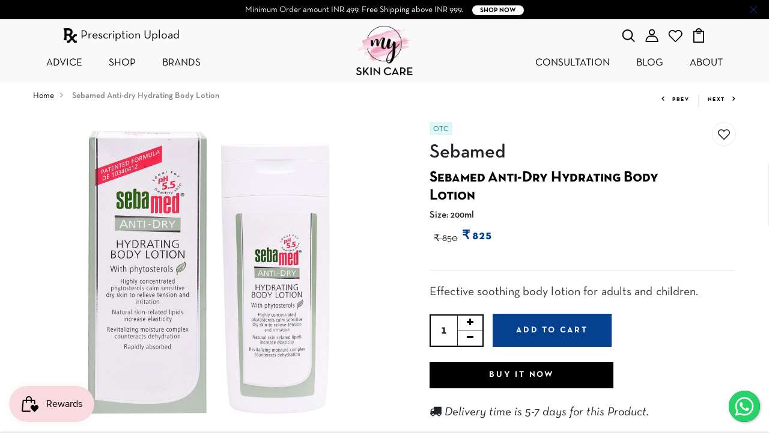

--- FILE ---
content_type: text/javascript
request_url: https://myskincare.in/cdn/shop/t/3/assets/fastclick.js?v=180948248748138531451623261581
body_size: 2009
content:
(function(){"use strict";/**
 * @preserve FastClick: polyfill to remove click delays on browsers with touch UIs.
 *
 * @codingstandard ftlabs-jsv2
 * @copyright The Financial Times Limited [All Rights Reserved]
 * @license MIT License (see LICENSE.txt)
 */function FastClick(layer,options){var oldOnClick;if(options=options||{},this.trackingClick=!1,this.trackingClickStart=0,this.targetElement=null,this.touchStartX=0,this.touchStartY=0,this.lastTouchIdentifier=0,this.touchBoundary=options.touchBoundary||10,this.layer=layer,this.tapDelay=options.tapDelay||200,this.tapTimeout=options.tapTimeout||700,FastClick.notNeeded(layer))return;function bind(method,context2){return function(){return method.apply(context2,arguments)}}for(var methods=["onMouse","onClick","onTouchStart","onTouchMove","onTouchEnd","onTouchCancel"],context=this,i=0,l=methods.length;i<l;i++)context[methods[i]]=bind(context[methods[i]],context);deviceIsAndroid&&(layer.addEventListener("mouseover",this.onMouse,!0),layer.addEventListener("mousedown",this.onMouse,!0),layer.addEventListener("mouseup",this.onMouse,!0)),layer.addEventListener("click",this.onClick,!0),layer.addEventListener("touchstart",this.onTouchStart,!1),layer.addEventListener("touchmove",this.onTouchMove,!1),layer.addEventListener("touchend",this.onTouchEnd,!1),layer.addEventListener("touchcancel",this.onTouchCancel,!1),Event.prototype.stopImmediatePropagation||(layer.removeEventListener=function(type,callback,capture){var rmv=Node.prototype.removeEventListener;type==="click"?rmv.call(layer,type,callback.hijacked||callback,capture):rmv.call(layer,type,callback,capture)},layer.addEventListener=function(type,callback,capture){var adv=Node.prototype.addEventListener;type==="click"?adv.call(layer,type,callback.hijacked||(callback.hijacked=function(event){event.propagationStopped||callback(event)}),capture):adv.call(layer,type,callback,capture)}),typeof layer.onclick=="function"&&(oldOnClick=layer.onclick,layer.addEventListener("click",function(event){oldOnClick(event)},!1),layer.onclick=null)}var deviceIsWindowsPhone=navigator.userAgent.indexOf("Windows Phone")>=0,deviceIsAndroid=navigator.userAgent.indexOf("Android")>0&&!deviceIsWindowsPhone,deviceIsIOS=/iP(ad|hone|od)/.test(navigator.userAgent)&&!deviceIsWindowsPhone,deviceIsIOS4=deviceIsIOS&&/OS 4_\d(_\d)?/.test(navigator.userAgent),deviceIsIOSWithBadTarget=deviceIsIOS&&/OS [6-7]_\d/.test(navigator.userAgent),deviceIsBlackBerry10=navigator.userAgent.indexOf("BB10")>0;FastClick.prototype.needsClick=function(target){switch(target.nodeName.toLowerCase()){case"button":case"select":case"textarea":if(target.disabled)return!0;break;case"input":if(deviceIsIOS&&target.type==="file"||target.disabled)return!0;break;case"label":case"iframe":case"video":return!0}return/\bneedsclick\b/.test(target.className)},FastClick.prototype.needsFocus=function(target){switch(target.nodeName.toLowerCase()){case"textarea":return!0;case"select":return!deviceIsAndroid;case"input":switch(target.type){case"button":case"checkbox":case"file":case"image":case"radio":case"submit":return!1}return!target.disabled&&!target.readOnly;default:return/\bneedsfocus\b/.test(target.className)}},FastClick.prototype.sendClick=function(targetElement,event){var clickEvent,touch;document.activeElement&&document.activeElement!==targetElement&&document.activeElement.blur(),touch=event.changedTouches[0],clickEvent=document.createEvent("MouseEvents"),clickEvent.initMouseEvent(this.determineEventType(targetElement),!0,!0,window,1,touch.screenX,touch.screenY,touch.clientX,touch.clientY,!1,!1,!1,!1,0,null),clickEvent.forwardedTouchEvent=!0,targetElement.dispatchEvent(clickEvent)},FastClick.prototype.determineEventType=function(targetElement){return deviceIsAndroid&&targetElement.tagName.toLowerCase()==="select"?"mousedown":"click"},FastClick.prototype.focus=function(targetElement){var length;deviceIsIOS&&targetElement.setSelectionRange&&targetElement.type.indexOf("date")!==0&&targetElement.type!=="time"&&targetElement.type!=="month"?(length=targetElement.value.length,targetElement.setSelectionRange(length,length)):targetElement.focus()},FastClick.prototype.updateScrollParent=function(targetElement){var scrollParent,parentElement;if(scrollParent=targetElement.fastClickScrollParent,!scrollParent||!scrollParent.contains(targetElement)){parentElement=targetElement;do{if(parentElement.scrollHeight>parentElement.offsetHeight){scrollParent=parentElement,targetElement.fastClickScrollParent=parentElement;break}parentElement=parentElement.parentElement}while(parentElement)}scrollParent&&(scrollParent.fastClickLastScrollTop=scrollParent.scrollTop)},FastClick.prototype.getTargetElementFromEventTarget=function(eventTarget){return eventTarget.nodeType===Node.TEXT_NODE?eventTarget.parentNode:eventTarget},FastClick.prototype.onTouchStart=function(event){var targetElement,touch,selection;if(event.targetTouches.length>1)return!0;if(targetElement=this.getTargetElementFromEventTarget(event.target),touch=event.targetTouches[0],deviceIsIOS){if(selection=window.getSelection(),selection.rangeCount&&!selection.isCollapsed)return!0;if(!deviceIsIOS4){if(touch.identifier&&touch.identifier===this.lastTouchIdentifier)return event.preventDefault(),!1;this.lastTouchIdentifier=touch.identifier,this.updateScrollParent(targetElement)}}return this.trackingClick=!0,this.trackingClickStart=event.timeStamp,this.targetElement=targetElement,this.touchStartX=touch.pageX,this.touchStartY=touch.pageY,event.timeStamp-this.lastClickTime<this.tapDelay&&event.preventDefault(),!0},FastClick.prototype.touchHasMoved=function(event){var touch=event.changedTouches[0],boundary=this.touchBoundary;return Math.abs(touch.pageX-this.touchStartX)>boundary||Math.abs(touch.pageY-this.touchStartY)>boundary},FastClick.prototype.onTouchMove=function(event){return this.trackingClick&&(this.targetElement!==this.getTargetElementFromEventTarget(event.target)||this.touchHasMoved(event))&&(this.trackingClick=!1,this.targetElement=null),!0},FastClick.prototype.findControl=function(labelElement){return labelElement.control!==void 0?labelElement.control:labelElement.htmlFor?document.getElementById(labelElement.htmlFor):labelElement.querySelector("button, input:not([type=hidden]), keygen, meter, output, progress, select, textarea")},FastClick.prototype.onTouchEnd=function(event){var forElement,trackingClickStart,targetTagName,scrollParent,touch,targetElement=this.targetElement;if(!this.trackingClick)return!0;if(event.timeStamp-this.lastClickTime<this.tapDelay)return this.cancelNextClick=!0,!0;if(event.timeStamp-this.trackingClickStart>this.tapTimeout)return!0;if(this.cancelNextClick=!1,this.lastClickTime=event.timeStamp,trackingClickStart=this.trackingClickStart,this.trackingClick=!1,this.trackingClickStart=0,deviceIsIOSWithBadTarget&&(touch=event.changedTouches[0],targetElement=document.elementFromPoint(touch.pageX-window.pageXOffset,touch.pageY-window.pageYOffset)||targetElement,targetElement.fastClickScrollParent=this.targetElement.fastClickScrollParent),targetTagName=targetElement.tagName.toLowerCase(),targetTagName==="label"){if(forElement=this.findControl(targetElement),forElement){if(this.focus(targetElement),deviceIsAndroid)return!1;targetElement=forElement}}else if(this.needsFocus(targetElement))return event.timeStamp-trackingClickStart>100||deviceIsIOS&&window.top!==window&&targetTagName==="input"?(this.targetElement=null,!1):(this.focus(targetElement),this.sendClick(targetElement,event),(!deviceIsIOS||targetTagName!=="select")&&(this.targetElement=null,event.preventDefault()),!1);return deviceIsIOS&&!deviceIsIOS4&&(scrollParent=targetElement.fastClickScrollParent,scrollParent&&scrollParent.fastClickLastScrollTop!==scrollParent.scrollTop)?!0:(this.needsClick(targetElement)||(event.preventDefault(),this.sendClick(targetElement,event)),!1)},FastClick.prototype.onTouchCancel=function(){this.trackingClick=!1,this.targetElement=null},FastClick.prototype.onMouse=function(event){return!this.targetElement||event.forwardedTouchEvent||!event.cancelable?!0:!this.needsClick(this.targetElement)||this.cancelNextClick?(event.stopImmediatePropagation?event.stopImmediatePropagation():event.propagationStopped=!0,event.stopPropagation(),event.preventDefault(),!1):!0},FastClick.prototype.onClick=function(event){var permitted;return this.trackingClick?(this.targetElement=null,this.trackingClick=!1,!0):event.target.type==="submit"&&event.detail===0?!0:(permitted=this.onMouse(event),permitted||(this.targetElement=null),permitted)},FastClick.prototype.destroy=function(){var layer=this.layer;deviceIsAndroid&&(layer.removeEventListener("mouseover",this.onMouse,!0),layer.removeEventListener("mousedown",this.onMouse,!0),layer.removeEventListener("mouseup",this.onMouse,!0)),layer.removeEventListener("click",this.onClick,!0),layer.removeEventListener("touchstart",this.onTouchStart,!1),layer.removeEventListener("touchmove",this.onTouchMove,!1),layer.removeEventListener("touchend",this.onTouchEnd,!1),layer.removeEventListener("touchcancel",this.onTouchCancel,!1)},FastClick.notNeeded=function(layer){var metaViewport,chromeVersion,blackberryVersion,firefoxVersion;if(typeof window.ontouchstart=="undefined")return!0;if(chromeVersion=+(/Chrome\/([0-9]+)/.exec(navigator.userAgent)||[,0])[1],chromeVersion)if(deviceIsAndroid){if(metaViewport=document.querySelector("meta[name=viewport]"),metaViewport&&(metaViewport.content.indexOf("user-scalable=no")!==-1||chromeVersion>31&&document.documentElement.scrollWidth<=window.outerWidth))return!0}else return!0;return!!(deviceIsBlackBerry10&&(blackberryVersion=navigator.userAgent.match(/Version\/([0-9]*)\.([0-9]*)/),blackberryVersion[1]>=10&&blackberryVersion[2]>=3&&(metaViewport=document.querySelector("meta[name=viewport]"),metaViewport&&(metaViewport.content.indexOf("user-scalable=no")!==-1||document.documentElement.scrollWidth<=window.outerWidth)))||layer.style.msTouchAction==="none"||layer.style.touchAction==="manipulation"||(firefoxVersion=+(/Firefox\/([0-9]+)/.exec(navigator.userAgent)||[,0])[1],firefoxVersion>=27&&(metaViewport=document.querySelector("meta[name=viewport]"),metaViewport&&(metaViewport.content.indexOf("user-scalable=no")!==-1||document.documentElement.scrollWidth<=window.outerWidth)))||layer.style.touchAction==="none"||layer.style.touchAction==="manipulation")},FastClick.attach=function(layer,options){return new FastClick(layer,options)},typeof define=="function"&&typeof define.amd=="object"&&define.amd?define(function(){return FastClick}):typeof module!="undefined"&&module.exports?(module.exports=FastClick.attach,module.exports.FastClick=FastClick):window.FastClick=FastClick})();
//# sourceMappingURL=/cdn/shop/t/3/assets/fastclick.js.map?v=180948248748138531451623261581


--- FILE ---
content_type: text/javascript
request_url: https://myskincare.in/cdn/shop/t/3/assets/timber.min.js?v=37634539328033028111625360874
body_size: 1994
content:
function replaceUrlParam(e,t,r){var i=new RegExp("("+t+"=).*?(&|$)"),o=e;return e.search(i)>=0?e.replace(i,"$1"+r+"$2"):o+(o.indexOf("?")>0?"&":"?")+t+"="+r}function currencyConverter(e){Currency.format="money_with_currency_format";var t=Currency.cookie.read();Currency.convert(e,shopCurrency,t);return e}function currencyCallback(e){jQuery(e).each(function(){jQuery(this).attr("data-currency-USD",jQuery(this).html())}),Currency.convertAll(shopCurrency,Currency.cookie.read(),e,"money_format")}function updatePricingQty(e){Currency.format="money_with_currency_format";Currency.cookie.read();var t=$("#productSelect option:selected"),r=/([0-9]+[.|,][0-9]+[.|,][0-9]+)/g,i=$(t).text().match(r);if(i||(r=/([0-9]+[.|,][0-9]+)/g,i=$(t).text().match(r)),i){var o=i[0].replace(/[.|,]/g,"")*(e||parseInt($("#Quantity").val(),10)),n=Shopify.formatMoney(o,window.money_format);r=/([0-9]+[.|,][0-9]+[.|,][0-9]+)/g,n.match(r)||(r=/([0-9]+[.|,][0-9]+)/g),n=n.match(r)[0];var a=$(".engoj_price_main");r=/([0-9]+[.|,][0-9]+[.|,][0-9]+)/g,a.text().match(r)||(r=/([0-9]+[.|,][0-9]+)/g),a=a.text().match(r)[0];var s=new RegExp(a,"g");$(".engoj_price_main").html().replace(s,n)}}function showPopup(e){$(e).addClass("active")}function hidePopup(e){$(e).removeClass("active")}!function(e){e.fn.prepareTransition=function(){return this.each(function(){var t=e(this);t.one("TransitionEnd webkitTransitionEnd transitionend oTransitionEnd",function(){t.removeClass("is-transitioning")});var r=0;e.each(["transition-duration","-moz-transition-duration","-webkit-transition-duration","-o-transition-duration"],function(e,i){r=parseFloat(t.css(i))||r}),0!=r&&(t.addClass("is-transitioning"),t[0].offsetWidth)})}}(jQuery),"undefined"==typeof Shopify&&(Shopify={}),Shopify.formatMoney||(Shopify.formatMoney=function(e,t){var r="",i=/\{\{\s*(\w+)\s*\}\}/,o=t||this.money_format;function n(e,t){return void 0===e?t:e}function a(e,t,r,i){if(t=n(t,2),r=n(r,","),i=n(i,"."),isNaN(e)||null==e)return 0;var o=(e=(e/100).toFixed(t)).split(".");return o[0].replace(/(\d)(?=(\d\d\d)+(?!\d))/g,"$1"+r)+(o[1]?i+o[1]:"")}switch("string"==typeof e&&(e=e.replace(".","")),o.match(i)[1]){case"amount":r=a(e,2);break;case"amount_no_decimals":r=a(e,0);break;case"amount_with_comma_separator":r=a(e,2,".",",");break;case"amount_no_decimals_with_comma_separator":r=a(e,0,".",",")}return o.replace(i,r)}),Shopify.getProduct=function(e,t){jQuery.getJSON("/products/"+e+".js",function(e,r){"function"==typeof t?t(e):Shopify.onProduct(e)})},Shopify.resizeImage=function(e,t){try{if("original"==t)return e;var r=e.match(/(.*\/[\w\-\_\.]+)\.(\w{2,4})/);return r[1]+"_"+t+"."+r[2]}catch(t){return e}},window.timber=window.timber||{},timber.cacheSelectors=function(){timber.cache={$html:$("html"),$body:$("body"),$navigation:$("#AccessibleNav"),$mobileSubNavToggle:$(".mobile-nav__toggle"),$changeView:$(".engoj-view-mode"),$productImage:$("#ProductPhotoImg"),$thumbImages:$("#ProductThumbs").find("a.product-single__thumbnail"),$recoverPasswordLink:$(".RecoverPassword"),$hideRecoverPasswordLink:$(".HideRecoverPasswordLink"),$recoverPasswordForm:$(".RecoverPasswordForm"),$customerLoginForm:$(".CustomerLoginForm"),$passwordResetSuccess:$("#ResetSuccess")}},timber.init=function(){FastClick.attach(document.body),timber.cacheSelectors(),timber.accessibleNav(),timber.drawersInit(),timber.mobileNavToggle(),timber.productImageSwitch(),timber.responsiveVideos(),timber.collectionViews(),timber.loginForms()},timber.accessibleNav=function(){var e=timber.cache.$navigation,t=e.find("a"),r=e.children("li").find("a"),i=e.find(".site-nav--has-dropdown"),o=e.find(".site-nav__dropdown").find("a"),n="nav-hover",a="nav-focus";function s(e){e.removeClass(n),timber.cache.$body.off("touchstart")}function c(e){e.addClass(a)}function d(e){e.removeClass(a)}i.on("mouseenter touchstart",function(e){var t=$(this);t.hasClass(n)||e.preventDefault(),function(e){e.addClass(n),setTimeout(function(){timber.cache.$body.on("touchstart",function(){s(e)})},250)}(t)}),i.on("mouseleave",function(){s($(this))}),o.on("touchstart",function(e){e.stopImmediatePropagation()}),t.focus(function(){!function(e){e.next("ul").hasClass("sub-nav");var t=$(".site-nav__dropdown").has(e).length;t?c(e.closest(".site-nav--has-dropdown").find("a")):(d(r),c(e))}($(this))}),t.blur(function(){d(r)})},timber.drawersInit=function(){timber.LeftDrawer=new timber.Drawers("NavDrawer","left"),timber.RightDrawer=new timber.Drawers("CartDrawer","right",{onDrawerOpen:ajaxCart.load})},timber.mobileNavToggle=function(){timber.cache.$mobileSubNavToggle.on("click",function(){$(this).parent().toggleClass("mobile-nav--expanded")})},timber.getHash=function(){return window.location.hash},timber.productPage=function(e){var t=e.money_format,r=e.variant,i=(e.selector,$("#ProductPhotoImg")),o=$("#AddToCart"),n=$("#ProductPrice"),a=$("#ComparePrice"),s=$(".quantity-selector, label + .js-qty"),c=$("#AddToCartText");if(r){if(r.featured_image){var d=r.featured_image,u=i[0];Shopify.Image.switchImage(d,u,timber.switchImage)}r.available?(o.removeClass("disabled").prop("disabled",!1),c.html("Add to Cart"),s.show()):(o.addClass("disabled").prop("disabled",!0),c.html("Sold Out"),s.hide()),n.html(Shopify.formatMoney(r.price,t)),r.compare_at_price>r.price?a.html("Compare at "+Shopify.formatMoney(r.compare_at_price,t)).show():a.hide()}else o.addClass("disabled").prop("disabled",!0),c.html("Unavailable"),s.hide()},timber.productImageSwitch=function(){timber.cache.$thumbImages.length&&timber.cache.$thumbImages.on("click",function(e){e.preventDefault();var t=$(this).attr("href");timber.switchImage(t,null,timber.cache.$productImage)})},timber.switchImage=function(e,t,r){$(r).attr("src",e)},timber.responsiveVideos=function(){var e=$('iframe[src*="youtube.com/embed"], iframe[src*="player.vimeo"]'),t=e.add("iframe#admin_bar_iframe");e.each(function(){$(this).wrap('<div class="video-wrapper"></div>')}),t.each(function(){this.src=this.src})},timber.collectionViews=function(){timber.cache.$changeView.length&&timber.cache.$changeView.on("click",function(){var e=$(this).data("view"),t=document.URL,r=t.indexOf("?")>-1;window.location=r?replaceUrlParam(t,"view",e):t+"?view="+e})},timber.loginForms=function(){function e(){timber.cache.$recoverPasswordForm.show(),timber.cache.$customerLoginForm.hide()}timber.cache.$recoverPasswordLink.on("click",function(t){t.preventDefault(),e()}),timber.cache.$hideRecoverPasswordLink.on("click",function(e){e.preventDefault(),timber.cache.$recoverPasswordForm.hide(),timber.cache.$customerLoginForm.show()}),"#recover"==timber.getHash()&&e()},timber.resetPasswordSuccess=function(){timber.cache.$passwordResetSuccess.show()},timber.Drawers=function(){var e=function(e,t,r){var i={close:".js-drawer-close",open:".js-drawer-open-"+t,openClass:"js-drawer-open",dirOpenClass:"js-drawer-open-"+t};if(this.$nodes={parent:$("body, html"),page:$("#PageContainer"),moved:$(".is-moved-by-drawer")},this.config=$.extend(i,r),this.position=t,this.$drawer=$("#"+e),!this.$drawer.length)return!1;this.drawerIsOpen=!1,this.init()};return e.prototype.init=function(){$(this.config.open).on("click",$.proxy(this.open,this)),this.$drawer.find(this.config.close).on("click",$.proxy(this.close,this))},e.prototype.open=function(e){var t=!1;if(e?e.preventDefault():t=!0,e&&e.stopPropagation&&(e.stopPropagation(),this.$activeSource=$(e.currentTarget)),this.drawerIsOpen&&!t)return this.close();this.$nodes.moved.addClass("is-transitioning"),this.$drawer.prepareTransition(),this.$nodes.parent.addClass(this.config.openClass+" "+this.config.dirOpenClass),this.drawerIsOpen=!0,this.trapFocus(this.$drawer,"drawer_focus"),this.config.onDrawerOpen&&"function"==typeof this.config.onDrawerOpen&&(t||this.config.onDrawerOpen()),this.$activeSource&&this.$activeSource.attr("aria-expanded")&&this.$activeSource.attr("aria-expanded","true"),this.$nodes.page.on("touchmove.drawer",function(){return!1}),this.$nodes.page.on("click.drawer",$.proxy(function(){return this.close(),!1},this))},e.prototype.close=function(){this.drawerIsOpen&&($(document.activeElement).trigger("blur"),this.$nodes.moved.prepareTransition({disableExisting:!0}),this.$drawer.prepareTransition({disableExisting:!0}),this.$nodes.parent.removeClass(this.config.dirOpenClass+" "+this.config.openClass),this.drawerIsOpen=!1,this.removeTrapFocus(this.$drawer,"drawer_focus"),this.$nodes.page.off(".drawer"))},e.prototype.trapFocus=function(e,t){var r=t?"focusin."+t:"focusin";e.attr("tabindex","-1"),e.focus(),$(document).on(r,function(t){e[0]===t.target||e.has(t.target).length||e.focus()})},e.prototype.removeTrapFocus=function(e,t){var r=t?"focusin."+t:"focusin";e.removeAttr("tabindex"),$(document).off(r)},e}(),$(timber.init),window.showPopup=showPopup;